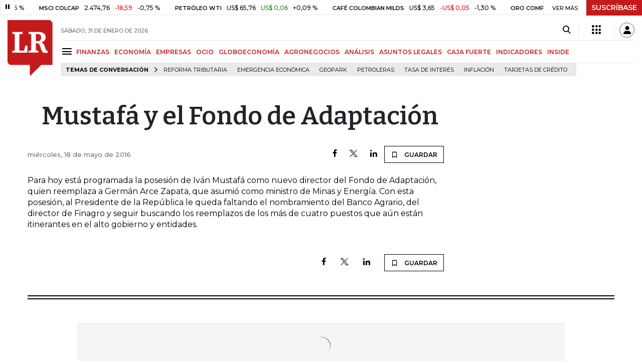

--- FILE ---
content_type: text/html; charset=utf-8
request_url: https://www.larepublica.co/caja-fuerte/mustafa-y-el-fondo-de-adaptacion-2380011
body_size: 13541
content:
<!DOCTYPE html>
<html lang="es">
<head>
	<meta charset="utf-8" />
<meta http-equiv="x-ua-compatible" content="ie=edge">
<meta name="viewport" content="width=device-width, initial-scale=1.0">
<meta name="author" content="Editorial La República S.A.S." />
<meta name="version" content="7.2.4.0" />
<title>Mustaf&#xE1; y el Fondo de Adaptaci&#xF3;n</title>
<meta name="description" content=" Para hoy est&#xE1; programada la posesi&#xF3;n de Iv&#xE1;n Mustaf&#xE1; como nuevo director del Fondo de Adaptaci&#xF3;n, quien reemplaza a Germ&#xE1;n Arce Zapata, que asumi&#xF3; como ministro de Minas y" />
<meta name="keywords" content="Construcci&#xF3;n, Comercio, Hacienda, Energ&#xED;a y Minas, Ambiente, Educaci&#xF3;n, Salud, Laboral, Agro, Industria, Automotor, Turismo, Transporte, Comunicaciones, Tecnolog&#xED;a, Bolsas, Bancos, Seguros, Moda, Gastronom&#xED;a, Espect&#xE1;culos, Cultura, Entretenimento, Deporte, Judicial, Legislaci&#xF3;n-marcas" />
<meta name="news_keywords" content="Construcci&#xF3;n, Comercio, Hacienda, Energ&#xED;a y Minas, Ambiente, Educaci&#xF3;n, Salud, Laboral, Agro, Industria, Automotor, Turismo, Transporte, Comunicaciones, Tecnolog&#xED;a, Bolsas, Bancos, Seguros, Moda, Gastronom&#xED;a, Espect&#xE1;culos, Cultura, Entretenimento, Deporte, Judicial, Legislaci&#xF3;n-marcas" />
<link href="https://www.larepublica.co/caja-fuerte/mustafa-y-el-fondo-de-adaptacion-2380011" rel="canonical" />
    <link rel="amphtml" href="https://amp.larepublica.co/caja-fuerte/mustafa-y-el-fondo-de-adaptacion-2380011" />

            <meta name="twitter:card" content="summary_large_image" />
            <meta name="twitter:site" content="@larepublica_co" />
            <meta name="twitter:creator" content="@larepublica_co" />
            <meta name="twitter:title" content="Mustaf&#xE1; y el Fondo de Adaptaci&#xF3;n" />
            <meta name="twitter:description" content=" Para hoy est&#xE1; programada la posesi&#xF3;n de Iv&#xE1;n Mustaf&#xE1; como nuevo director del Fondo de Adaptaci&#xF3;n, quien reemplaza a Germ&#xE1;n Arce Zapata, que asumi&#xF3; como ministro de Minas y" />
            <meta name="twitter:image" content="https://img.lalr.co/images/default-image.png?size=xl&amp;ratio=r40_21" />

    <meta property="og:site_name" content="Diario La República">
    <meta property="og:title" content="Mustaf&#xE1; y el Fondo de Adaptaci&#xF3;n" />
    <meta property="og:type" content="article" />
    <meta property="og:url" content="https://www.larepublica.co/caja-fuerte/mustafa-y-el-fondo-de-adaptacion-2380011" />
    <meta property="og:image" content="https://img.lalr.co/images/default-image.png?size=xl&amp;ratio=r40_21&amp;f=jpg" />
    <meta property="og:image:type" content="image/jpeg" />
    <meta property="og:image:alt" content="Mustaf&#xE1; y el Fondo de Adaptaci&#xF3;n" />
    <meta property="og:description" content=" Para hoy est&#xE1; programada la posesi&#xF3;n de Iv&#xE1;n Mustaf&#xE1; como nuevo director del Fondo de Adaptaci&#xF3;n, quien reemplaza a Germ&#xE1;n Arce Zapata, que asumi&#xF3; como mi..." />
    <meta property="og:locale" content="es_CO" />
    <!--Whatsapp-->
    <meta property="og:image" content="https://img.lalr.co/images/default-image.png?size=sm&amp;ratio=sq&amp;f=jpg" />
    <meta property="og:image:type" content="image/jpeg" />
        <meta property="fb:app_id" content="1571540733171068" />

<link rel="icon" type="image/png" sizes="192x192" href="/__assets/lr/images/favicon/android-icon-192x192.png">
<link rel="icon" type="image/png" sizes="32x32" href="/__assets/lr/images/favicon/favicon-32x32.png">
<link rel="icon" type="image/png" sizes="96x96" href="/__assets/lr/images/favicon/favicon-96x96.png">
<link rel="icon" type="image/png" sizes="16x16" href="/__assets/lr/images/favicon/favicon-16x16.png">
<meta name="msapplication-TileColor" content="#ffffff">
<meta name="msapplication-TileImage" content="/__assets/lr/images/favicon/ms-icon-144x144.png">
<meta name="theme-color" content="#ffffff">
	<meta property="article:published_time" content="05/18/2016 12:16:00 -05:00" />
	<meta property="article:modified_time" content="05/18/2016 12:16:00 -05:00" />
		<meta property="mrf:authors" content="La República" />
		<meta property="mrf:sections" content="Caja Fuerte">
		<meta property="mrf:tags" content="contentType:Caja Fuerte" />


    <script type="application/ld&#x2B;json">
        {"@context":"http://schema.org","@type":"NewsArticle","author":[{"@type":"Person","name":""}],"dateCreated":"2016-05-18T12:16:00","dateModified":"2016-05-18T12:16:00","datePublished":"2016-05-18T12:16:00","headLine":"Mustafá y el Fondo de Adaptación","image":{"@type":"ImageObject","url":"https://img.lalr.co/images/default-image.png?size=xl&ratio=r40_21","width":1080,"height":900},"mainEntityOfPage":"https://www.larepublica.co/caja-fuerte/mustafa-y-el-fondo-de-adaptacion-2380011","publisher":{"@type":"Organization","name":"Diario La republica","logo":{"@type":"ImageObject","url":"https://img.lalr.co/images/logolramp.png","width":"600","height":"60"}}};
    </script>

	        <script>
            var adload = new Event('adload');
            dataLayer = [{
                'author': '',
                'section': 'articulo_caja-fuerte',
                'adSection': null,
                'isMobile': false,
                'postId': '2380011',
                'postDateTime': '2016-05-18 12:16:00',
                'isSponsored': false,
                'targetingName': '',
                'targetingId': '2380011'
            }];
        </script>




        <script>
            var eData = {"id":"2380011","origin":"La República","title":"Mustafá y el Fondo de Adaptación","description":" Para hoy está programada la posesión de Iván Mustafá como nuevo director del Fondo de Adaptación, quien reemplaza a Germán Arce Zapata, que asumió como ministro de Minas y","categories":["Caja Fuerte"],"tags":[],"created":"2016-05-18T12:16:00-05:00","authors":[],"hasWidgets":false,"isSponsored":false,"attachmentCount":0,"relatedCount":0,"hasEmbedMedia":false};
            var eEvent = 'Article Viewed';
            var env = "prod";
        </script>




<!-- Google Tag Manager -->
<script>
    (function(w, d, s, l, i) {
        w[l] = w[l] || []; w[l].push({
            'gtm.start':
                new Date().getTime(), event: 'gtm.js'
        }); var f = d.getElementsByTagName(s)[0],
            j = d.createElement(s), dl = l != 'dataLayer' ? '&l=' + l : ''; j.async = true; j.src =
                'https://www.googletagmanager.com/gtm.js?id=' + i + dl; f.parentNode.insertBefore(j, f);
    })(window, document, 'script', 'dataLayer', 'GTM-P8ZXZGL');
</script>
<!-- End Google Tag Manager -->

	
	
		<link rel="preload" as="style" href="/__assets/lr/a320/css/lr-bootstrap.min.css" />
	
	<link rel="preconnect" href="https://fonts.googleapis.com">
	<link rel="preconnect" href="https://fonts.gstatic.com" crossorigin>
	<link href="https://fonts.googleapis.com/css2?family=Bitter:wght@400;600&family=Montserrat:wght@300;400;500;600;700&display=swap" rel="stylesheet">
	<link href="https://fonts.gstatic.com/s/bitter/v33/rax8HiqOu8IVPmn7f4xp.woff2" rel="preload" as="font" type="font/woff2" crossorigin />
	<link href="/__assets/lr/fonts/v17/lr-iconfont-desktop.woff2" rel="preload" as="font" type="font/woff2" crossorigin>
	
</head>
<body>
	
		<!-- Google Tag Manager (noscript) -->
		<noscript>
			<iframe src="https://www.googletagmanager.com/ns.html?id=GTM-P8ZXZGL"
					height="0" width="0" style="display:none;visibility:hidden"></iframe>
		</noscript>
		<!-- End Google Tag Manager (noscript) -->
	
	<style id="loading-styles">
    .loading-phrases,
    .loading_screen_spinner {
        backface-visibility: hidden;
        perspective: 1000
    }

    @keyframes loading_screen_animation_spinning {
        0% {
            transform: rotate(0)
        }

        100% {
            transform: rotate(360deg)
        }
    }

    @keyframes loading_screen_animation_move {
        0% {
            opacity: 0;
            transform: translate3d(0, 50%, 0)
        }

        18%,
        2% {
            opacity: 1;
            transform: translate3d(0, 0, 0)
        }

        20%,
        40%,
        60%,
        80% {
            opacity: 0
        }

        22%,
        38% {
            opacity: 1;
            transform: translate3d(0, -150%, 0)
        }

        42%,
        58% {
            opacity: 1;
            transform: translate3d(0, -300%, 0)
        }

        62%,
        78% {
            opacity: 1;
            transform: translate3d(0, -450%, 0)
        }

        82%,
        98% {
            opacity: 1;
            transform: translate3d(0, -600%, 0)
        }

        100% {
            opacity: 0;
            transform: translate3d(0, -600%, 0)
        }
    }

    .loading_screen {
        background: linear-gradient(to bottom, #f9f9f9 10%, #eeeff3 100%);
        left: 0;
        height: 100%;
        position: fixed;
        top: 0;
        width: 100%;
        z-index: 10000;
        display: flex !important;
        flex-direction: column;
        justify-content: center;
        align-items: center;
    }

    .loading_screen_spinner {
        height: 52px;
        width: 52px;
        margin: 0 auto;
        display: block;
        animation: loading_screen_animation_spinning .8s linear infinite
    }

    .loading_screen_logo {
        margin-bottom: 3rem;
        width: 60px;
    }

    #principal-html {
        display: none;
    }
</style>
<div class="loading_screen">
    <div class="loading_screen_logo_wrapper">
        <img width="60"
             height="74"
             alt="La República"
             class="loading_screen_logo"
             src="[data-uri]" />

    </div>
    <div class="loading_screen_center">
        <img alt="."
             width="52"
             height="52"
             class="loading_screen_spinner"
             src="[data-uri]" />
    </div>
</div>
<script>
    var lrLoad = new Event('lrload');
    var loadingRemoved = false;
    var cleanLoading = function () {
        if (!loadingRemoved) {
            loadingRemoved = true;
            document.dispatchEvent(lrLoad);
            document.getElementById('loading-styles').remove();
            document.getElementsByClassName('loading_screen')[0].remove();
        }
    }
    window.addEventListener("load", function () {
        document.dispatchEvent(lrLoad);
    });
</script>
<noscript>
    <style>
        #principal-html {
            display: block;
        }

        .loading_screen {
            display: none;
        }
    </style>
</noscript>
	<div id="principal-html">
		<header id="vue-header" class="" data-mrf-recirculation="Header">
    <div class="container-fluid p-0">
        <div class="header-trade" data-epica-module-name="Banner Indicadores">
            <quote-header-banner ></quote-header-banner>
            <a v-if="hasLoaded && ((user && !user.isSubscriber) || !user)" href="https://suscripciones.larepublica.co/?utm_source=landingLR&utm_medium=botonSuscripcion&utm_id=laRepublica" target="_blank" rel="noopener" class="suscribe">SUSCRÍBASE</a>
        </div>

            <div class="header-top d-flex flex-row" data-epica-module-name="Header">
                        <a href="/" title="La República"><i class="icon-logo-base-lr-small"></i></a>

                <div class="flex-grow-1 ml-3">
                    <div class="conteiner-right">
                        <div class="d-flex align-items-center top-header">
                            <div class="flex-grow-1"><span class="datetoday">S&#xC1;BADO, 31 DE ENERO DE 2026</span></div>
                            <div class="icons">
                                <div><button aria-label="Search" title="Buscador" type="button" @click="searchBoxIsOpen = true"><i class="icon-search"></i></button></div>
                                <menu-lr-plus-header></menu-lr-plus-header>
                                <user-header-button></user-header-button>
                            </div>
                        </div>
                    </div>
                    <div class="main-menu d-flex flex-row">
                        <div id="menuToggle">
                            <button aria-label="Menu" class="menu-button" @click="showMenu()"><i title="Menú principal" class="icon-menu"></i></button>
                        </div>
                            <div class="menu-item"><a href="https://www.larepublica.co/finanzas" >FINANZAS</a></div>
                            <div class="menu-item"><a href="https://www.larepublica.co/economia" >ECONOM&#xCD;A</a></div>
                            <div class="menu-item"><a href="https://www.larepublica.co/empresas" >EMPRESAS</a></div>
                            <div class="menu-item"><a href="https://www.larepublica.co/ocio" >OCIO</a></div>
                            <div class="menu-item"><a href="https://www.larepublica.co/globoeconomia" >GLOBOECONOM&#xCD;A</a></div>
                            <div class="menu-item"><a href="https://www.agronegocios.co" target='_blank' rel='noopener'>AGRONEGOCIOS</a></div>
                            <div class="menu-item"><a href="https://www.larepublica.co/analisis" >AN&#xC1;LISIS</a></div>
                            <div class="menu-item"><a href="https://www.asuntoslegales.com.co" target='_blank' rel='noopener'>ASUNTOS LEGALES</a></div>
                            <div class="menu-item"><a href="https://www.larepublica.co/caja-fuerte" >CAJA FUERTE</a></div>
                            <div class="menu-item"><a href="https://www.larepublica.co/indicadores-economicos" >INDICADORES</a></div>
                            <div class="menu-item"><a href="https://www.larepublica.co/inside" >INSIDE</a></div>
                    </div>

                        <div class="d-flex">
        <ul class="tags">
            <li><span>TEMAS DE CONVERSACIÓN</span><i class="icon-arrow-right"></i></li>
                <li><a href="https://www.larepublica.co/reforma-tributaria">Reforma Tributaria</a></li>
                <li><a href="https://www.larepublica.co/emergencia-economica">Emergencia econ&#xF3;mica</a></li>
                <li><a href="https://www.larepublica.co/geopark">GeoPark</a></li>
                <li><a href="https://www.larepublica.co/petroleras">Petroleras</a></li>
                <li><a href="https://www.larepublica.co/tasa-de-interes">Tasa de Inter&#xE9;s</a></li>
                <li><a href="https://www.larepublica.co/inflacion">Inflaci&#xF3;n</a></li>
                <li><a href="https://www.larepublica.co/tarjetas-de-credito">Tarjetas de cr&#xE9;dito</a></li>
        </ul>
    </div>

                </div>

            </div>

        <live-banner ></live-banner>
                <banner-elections-2023></banner-elections-2023>

            <div id="ha-header" class="ha-header header-fixed fixed-top" v-bind:class="{show : isHeaderFixed}" data-epica-module-name="Header Fijo" data-mrf-recirculation="Header">
                <div class="d-flex align-items-center">
                        <a href="/" title="La República"><i class="icon-logo-base-lr-small"></i></a>
                    <div id="menuToggle">
                        <button class="menu-button" title="Menú principal" aria-label="Menu" @click="showMenu()"><i title="Menú principal" class="icon-menu"></i></button>
                    </div>
                    <div class="main-menu d-flex flex-row ml-3">
                                <h2 class="caja-fuerteSect">
                                        <a href="/">INICIO</a>
                                </h2>
                                <h2 class="caja-fuerteSect">
                                        <a href="https://www.larepublica.co/caja-fuerte">CAJA FUERTE</a>
                                </h2>
                                <h1 class="caja-fuerteSect">
                                        <i>Mustafá y el Fondo de Adaptación</i>
                                </h1>
                            <div class="shareSaveHeader align-items-center text-right show">
        <a href="https://www.facebook.com/dialog/feed?app_id=1571540733171068&amp;display=popup&amp;link=https://www.larepublica.co/caja-fuerte/mustafa-y-el-fondo-de-adaptacion-2380011&amp;redirect_uri=https://www.larepublica.co/caja-fuerte/mustafa-y-el-fondo-de-adaptacion-2380011&amp;picture=https://img.lalr.co/images/default-image.png?size=md&amp;description=&amp;name=Mustaf&#xE1; y el Fondo de Adaptaci&#xF3;n" class="mr-4" title="Facebook"><i class="icon-facebook"></i></a>
        <a href="https://twitter.com/share?source=tweetbutton&amp;text=Mustaf%C3%A1&#x2B;y&#x2B;el&#x2B;Fondo&#x2B;de&#x2B;Adaptaci%C3%B3n&amp;url=https://www.larepublica.co/caja-fuerte/mustafa-y-el-fondo-de-adaptacion-2380011&amp;via=larepublica_co" target="_blank" rel="noopener" title="Twitter" class="mr-4"><i class="icon-twitter"></i></a>
        <a href="https://www.linkedin.com/shareArticle?mini=true&amp;url=https://www.larepublica.co/caja-fuerte/mustafa-y-el-fondo-de-adaptacion-2380011&amp;title=Mustaf&#xE1; y el Fondo de Adaptaci&#xF3;n&amp;summary=&amp;source=https://www.larepublica.co" class="mr-4" title="Linkenid"><i class="icon-linkedin"></i></a>
    </div>

                    </div>
                    <div class="flex-grow-1"></div>
                    <div class="conteiner-right">
                        <div class="d-flex align-items-center top-header">
                            <div><button type="button" title="Buscador" aria-label="Search" @click="searchBoxIsOpen = true"><i class="icon-search"></i></button></div>
                            <menu-lr-plus-header></menu-lr-plus-header>
                            <user-header-button></user-header-button>
                        </div>
                    </div>
                </div>


        <live-banner ></live-banner>
                    <banner-elections-2023></banner-elections-2023>
            </div>
        <nav class="nav-top" title="Menú principal" v-bind:class="{show : isMenuShow}" data-epica-module-name="Men&#xFA; Lateral" data-mrf-recirculation="Men&#xFA; Lateral">
            <button class="close-menu" aria-label="Close" @click="closeMenu()"><i class="icon-close"></i></button>
            <div class="logomenu">
                    <a href="/" title="La República"><i class="icon-logo-base-lr-small"></i></a>
                <div class="user-name" v-if="user">
                    <div :title="user.completeName" v-html="user.printName"></div>
                    <a @click="logout()" class="logout">Cerrar Sesión</a>
                </div>
            </div>
            <div class="listmenu">
                <ul class="access text-center" v-if="hasLoaded">
                    <template v-if="user">
                        <li v-if="!user.isSubscriber">
                            <div class="susbribe">
                                <a href="https://suscripciones.larepublica.co/?utm_source=landingLR&utm_medium=botonSuscripcion&utm_id=laRepublica" target="_blank" rel="noopener">SUSCRÍBASE</a>
                            </div>
                        </li>
                    </template>
                    <template v-else>
                        <li>
                            <div class="login">
                                <a @click="login()">
                                    <i class="icon-user"></i>INICIAR SESIÓN
                                </a>
                            </div>
                        </li>
                        <li>
                            <div class="suscribe">
                                <a href="https://suscripciones.larepublica.co/?utm_source=landingLR&utm_medium=botonSuscripcion&utm_id=laRepublica" target="_blank" rel="noopener">SUSCRÍBASE</a>
                            </div>
                        </li>
                    </template>
                </ul>

                <ul class="vertical menu">
                        <li class="news"><a class="menu-item finanzasSect"  href="https://www.larepublica.co/finanzas">FINANZAS</a></li>
                        <li class="news"><a class="menu-item economiaSect"  href="https://www.larepublica.co/economia">ECONOM&#xCD;A</a></li>
                        <li class="news"><a class="menu-item empresasSect"  href="https://www.larepublica.co/empresas">EMPRESAS</a></li>
                        <li class="news"><a class="menu-item ocioSect"  href="https://www.larepublica.co/ocio">OCIO</a></li>
                        <li class="news"><a class="menu-item globoeconomiaSect"  href="https://www.larepublica.co/globoeconomia">GLOBOECONOM&#xCD;A</a></li>
                        <li class="news"><a class="menu-item agronegociosSect" target='_blank' rel='noopener' href="https://www.agronegocios.co">AGRONEGOCIOS</a></li>
                        <li class="news"><a class="menu-item analisisSect"  href="https://www.larepublica.co/analisis">AN&#xC1;LISIS</a></li>
                        <li class="news"><a class="menu-item asuntos-legalesSect" target='_blank' rel='noopener' href="https://www.asuntoslegales.com.co">ASUNTOS LEGALES</a></li>
                        <li class="news"><a class="menu-item caja-fuerteSect"  href="https://www.larepublica.co/caja-fuerte">CAJA FUERTE</a></li>
                        <li class="news"><a class="menu-item directorio-empresarialSect" target='_blank' rel='noopener' href="https://empresas.larepublica.co/">DIRECTORIO EMPRESARIAL</a></li>
                    <li class="space"></li>
                        <li class="news"><a class="menu-item consumoSect"  href="https://www.larepublica.co/consumo">CONSUMO</a></li>
                        <li class="news"><a class="menu-item alta-gerenciaSect"  href="https://www.larepublica.co/alta-gerencia">ALTA GERENCIA</a></li>
                        <li class="news"><a class="menu-item finanzas-personalesSect"  href="https://www.larepublica.co/finanzas-personales">FINANZAS PERSONALES</a></li>
                        <li class="news"><a class="menu-item infraestructuraSect"  href="https://www.larepublica.co/infraestructura">INFRAESTRUCTURA</a></li>
                        <li class="news"><a class="menu-item internet-economySect"  href="https://www.larepublica.co/internet-economy">INTERNET ECONOMY</a></li>
                        <li class="news"><a class="menu-item responsabilidad-socialSect"  href="https://www.larepublica.co/responsabilidad-social">RESPONSABILIDAD SOCIAL</a></li>
                        <li class="news"><a class="menu-item salud-ejecutivaSect"  href="https://www.larepublica.co/salud-ejecutiva">SALUD EJECUTIVA</a></li>
                    <li class="space"></li>
                        <li class="news"><a class="menu-item eventosSect"  href="https://www.larepublica.co/foros">EVENTOS</a></li>
                        <li class="news"><a class="menu-item especialesSect"  href="https://www.larepublica.co/especiales">ESPECIALES</a></li>
                        <li class="news"><a class="menu-item comunidad-empresarialSect"  href="https://www.larepublica.co/comunidad-empresarial">COMUNIDAD EMPRESARIAL</a></li>
                        <li class="news"><a class="menu-item socialesSect"  href="https://www.larepublica.co/sociales">SOCIALES</a></li>
                        <li class="news"><a class="menu-item indicadoresSect"  href="https://www.larepublica.co/indicadores-economicos">INDICADORES</a></li>
                        <li class="news"><a class="menu-item insideSect"  href="https://www.larepublica.co/inside">INSIDE</a></li>
                        <li class="news"><a class="menu-item podcastSect"  href="https://www.larepublica.co/podcast">PODCAST</a></li>
                        <li class="news"><a class="menu-item videosSect"  href="https://www.larepublica.co/videos">VIDEOS</a></li>
                        <li class="news"><a class="menu-item obituariosSect"  href="https://www.larepublica.co/obituarios">OBITUARIOS</a></li>
                </ul>
            </div>
        </nav>
        <div class="opacity-menu" @click="closeMenu()" v-bind:class="{show : isMenuShow}"></div>
        <cookies-banner cookies-policy-url="https://www.larepublica.co/politica-de-cookies"></cookies-banner>
    </div>
    <search-box :is-open="searchBoxIsOpen" @closed="searchBoxIsOpen = false" @opened="searchBoxIsOpen = true"></search-box>
</header>

		<div id="vue-container" :class="{'live-on': liveOn}">
			
<div class="text-center mb-4 mt-4">
	<div id="div-gpt-ad-74" class="ad banner"></div>
</div>

<div class="container post post-caja-fuerte" data-epica-module-name="Caja Fuerte">
	<div class="d-flex mb-4 more-news">
		<div class="flex-grow-1 mr-4" id="sticky-anchor-1" data-mrf-recirculation="Cuerpo Noticia">
			<div class="wrap-caja-fuerte mb-5 post-wrapper">
				<h2>Mustafá y el Fondo de Adaptación</h2>
				<div class="d-flex align-items-center mb-4">
					<span class="date">mi&#xE9;rcoles, 18 de mayo de 2016</span>
					<div class="flex-grow-1"></div>
					    <div class="shareSave align-items-center text-right">
        <a href="https://www.facebook.com/dialog/feed?app_id=1571540733171068&amp;display=popup&amp;link=https://www.larepublica.co/caja-fuerte/mustafa-y-el-fondo-de-adaptacion-2380011&amp;redirect_uri=https://www.larepublica.co/caja-fuerte/mustafa-y-el-fondo-de-adaptacion-2380011&amp;picture=https://img.lalr.co/images/default-image.png?size=md&amp;description=&amp;name=Mustaf&#xE1; y el Fondo de Adaptaci&#xF3;n" class="mr-4" title="Facebook"><i class="icon-facebook"></i></a>
        <a href="https://twitter.com/share?source=tweetbutton&amp;text=Mustaf%C3%A1&#x2B;y&#x2B;el&#x2B;Fondo&#x2B;de&#x2B;Adaptaci%C3%B3n&amp;url=https://www.larepublica.co/caja-fuerte/mustafa-y-el-fondo-de-adaptacion-2380011&amp;via=larepublica_co" target="_blank" rel="noopener" class="mr-4" title="Twitter"><i class="icon-twitter"></i></a>
        <a href="https://www.linkedin.com/shareArticle?mini=true&amp;url=https://www.larepublica.co/caja-fuerte/mustafa-y-el-fondo-de-adaptacion-2380011&amp;title=Mustaf&#xE1; y el Fondo de Adaptaci&#xF3;n&amp;summary=&amp;source=https://www.larepublica.co" class="mr-4" title="Linkedin"><i class="icon-linkedin"></i></a>
        <favorite-add-button :id="postInfo.id" :title="postInfo.title"
                             @modal="openSubscribeModal = true"></favorite-add-button>
    </div>

				</div>

				<p><span>Para hoy está programada la posesión de Iván Mustafá como nuevo director del Fondo de Adaptación, quien reemplaza a Germán Arce Zapata, que asumió como ministro de Minas y Energía. Con esta posesión, al Presidente de la República le queda faltando el nombramiento del Banco Agrario, del director de Finagro y seguir buscando los reemplazos de los más de cuatro puestos que aún están itinerantes en el alto gobierno y entidades.&nbsp;</span></p>

			</div>
			<div>    <div class="shareSave align-items-center text-right">
        <a href="https://www.facebook.com/dialog/feed?app_id=1571540733171068&amp;display=popup&amp;link=https://www.larepublica.co/caja-fuerte/mustafa-y-el-fondo-de-adaptacion-2380011&amp;redirect_uri=https://www.larepublica.co/caja-fuerte/mustafa-y-el-fondo-de-adaptacion-2380011&amp;picture=https://img.lalr.co/images/default-image.png?size=md&amp;description=&amp;name=Mustaf&#xE1; y el Fondo de Adaptaci&#xF3;n" class="mr-4" title="Facebook"><i class="icon-facebook"></i></a>
        <a href="https://twitter.com/share?source=tweetbutton&amp;text=Mustaf%C3%A1&#x2B;y&#x2B;el&#x2B;Fondo&#x2B;de&#x2B;Adaptaci%C3%B3n&amp;url=https://www.larepublica.co/caja-fuerte/mustafa-y-el-fondo-de-adaptacion-2380011&amp;via=larepublica_co" target="_blank" rel="noopener" class="mr-4" title="Twitter"><i class="icon-twitter"></i></a>
        <a href="https://www.linkedin.com/shareArticle?mini=true&amp;url=https://www.larepublica.co/caja-fuerte/mustafa-y-el-fondo-de-adaptacion-2380011&amp;title=Mustaf&#xE1; y el Fondo de Adaptaci&#xF3;n&amp;summary=&amp;source=https://www.larepublica.co" class="mr-4" title="Linkedin"><i class="icon-linkedin"></i></a>
        <favorite-add-button :id="postInfo.id" :title="postInfo.title"
                             @modal="openSubscribeModal = true"></favorite-add-button>
    </div>
</div>
		</div>
		<div class="sideBar">
			<div id="sticky-anchor-2">
				<div class="robapagina">
					<div id="div-gpt-ad-75" class="ad medium-rectangle"></div>
				</div>
			</div>
		</div>
	</div>
	<div class="divider mt-6 mb-6"></div>
	<interest-news epica-module="Noticias de Su Inter&#xE9;s"></interest-news>
	<div class="row">
		<div class="col top_banner">
			<div id="div-gpt-ad-76" class="ad banner"></div>
		</div>
	</div>
	<div class="row mt-6 mb-5">
		<div class="col-3 Tends-Vertical">
			<div class="containerMostViewed">
				<trends></trends>
			</div>
		</div>
		    <div class="col-9" data-epica-module-name="M&#xE1;s de Secci&#xF3;n" data-mrf-recirculation="M&#xE1;s de Caja Fuerte">
        <div class="same-section">
            <div class="title-section caja-fuerteSect">
                <h2 class="heading-title-sect text-center"><span>M&#xC1;S DE CAJA FUERTE</span></h2>
            </div>

        <div class="row news H_img_V_Title_Lead m-0">
            <div class="col-5 pl-0 pr-3">
                <a href="https://www.larepublica.co/caja-fuerte/el-avance-de-un-icono-del-tenis-mundial-4316808">
                        <div class="img-wrap">
        <img data-src="https://img.lalr.co/cms/2026/01/30185737/00_1080x900-Djokovic_AO.jpg?size=xs"
         class="lazyload"
         data-srcset="https://img.lalr.co/cms/2026/01/30185737/00_1080x900-Djokovic_AO.jpg?size=sm 288w, https://img.lalr.co/cms/2026/01/30185737/00_1080x900-Djokovic_AO.jpg?size=sm 336w, https://img.lalr.co/cms/2026/01/30185737/00_1080x900-Djokovic_AO.jpg?size=sm 480w, https://img.lalr.co/cms/2026/01/30185737/00_1080x900-Djokovic_AO.jpg?size=md 768w, https://img.lalr.co/cms/2026/01/30185737/00_1080x900-Djokovic_AO.jpg?size=xl 1200w"
         src="data:image/svg+xml,%3Csvg xmlns='http://www.w3.org/2000/svg' viewBox='0 0 1080 900'%3E%3C/svg%3E" width="1080" height="900"
         sizes="(max-width: 575px) 100vw, (max-width: 767px) 50vw, (max-width: 1200px) 25vw, 336px"
         data-description=""
         data-caption=""
         data-original="https://img.lalr.co/cms/2026/01/30185737/00_1080x900-Djokovic_AO.jpg"
         title="00_1080x900-Djokovic_AO" />
    </div>

                </a>
            </div>
            <div class="col-7 pl-3 pr-3">
                <a href="https://www.larepublica.co/caja-fuerte/el-avance-de-un-icono-del-tenis-mundial-4316808" class="kicker caja-fuerteSect">Caja Fuerte</a>
                <span class="date-news">31/01/2026</span>
                <h2 class="tt">
                    <a href="https://www.larepublica.co/caja-fuerte/el-avance-de-un-icono-del-tenis-mundial-4316808" class="caja-fuerteSect">El avance de un icono del tenis mundial</a>
                </h2>
                <p></p>
            </div>
        </div>

        <div class="row news H_img_V_Title_Lead m-0">
            <div class="col-5 pl-0 pr-3">
                <a href="https://www.larepublica.co/caja-fuerte/el-record-que-shakira-le-quito-a-luis-miguel-4315835">
                        <div class="img-wrap">
        <img data-src="https://img.lalr.co/cms/2026/01/29212508/1080x900_SHAKIRA_REUTERS.jpg?size=xs"
         class="lazyload"
         data-srcset="https://img.lalr.co/cms/2026/01/29212508/1080x900_SHAKIRA_REUTERS.jpg?size=sm 288w, https://img.lalr.co/cms/2026/01/29212508/1080x900_SHAKIRA_REUTERS.jpg?size=sm 336w, https://img.lalr.co/cms/2026/01/29212508/1080x900_SHAKIRA_REUTERS.jpg?size=sm 480w, https://img.lalr.co/cms/2026/01/29212508/1080x900_SHAKIRA_REUTERS.jpg?size=md 768w, https://img.lalr.co/cms/2026/01/29212508/1080x900_SHAKIRA_REUTERS.jpg?size=xl 1200w"
         src="data:image/svg+xml,%3Csvg xmlns='http://www.w3.org/2000/svg' viewBox='0 0 1080 900'%3E%3C/svg%3E" width="1080" height="900"
         sizes="(max-width: 575px) 100vw, (max-width: 767px) 50vw, (max-width: 1200px) 25vw, 336px"
         data-description=""
         data-caption=""
         data-original="https://img.lalr.co/cms/2026/01/29212508/1080x900_SHAKIRA_REUTERS.jpg"
         title="1080x900_SHAKIRA_REUTERS" />
    </div>

                </a>
            </div>
            <div class="col-7 pl-3 pr-3">
                <a href="https://www.larepublica.co/caja-fuerte/el-record-que-shakira-le-quito-a-luis-miguel-4315835" class="kicker caja-fuerteSect">Caja Fuerte</a>
                <span class="date-news">30/01/2026</span>
                <h2 class="tt">
                    <a href="https://www.larepublica.co/caja-fuerte/el-record-que-shakira-le-quito-a-luis-miguel-4315835" class="caja-fuerteSect">El récord que Shakira le quitó a Luis Miguel</a>
                </h2>
                <p></p>
            </div>
        </div>

        <div class="row news H_img_V_Title_Lead m-0">
            <div class="col-5 pl-0 pr-3">
                <a href="https://www.larepublica.co/caja-fuerte/el-rostro-del-k-pop-que-firmo-con-nike-4314603">
                        <div class="img-wrap">
        <img data-src="https://img.lalr.co/cms/2026/01/28174247/00_1080x900-CONTRA_Lisa_NikeSkims.jpg?size=xs"
         class="lazyload"
         data-srcset="https://img.lalr.co/cms/2026/01/28174247/00_1080x900-CONTRA_Lisa_NikeSkims.jpg?size=sm 288w, https://img.lalr.co/cms/2026/01/28174247/00_1080x900-CONTRA_Lisa_NikeSkims.jpg?size=sm 336w, https://img.lalr.co/cms/2026/01/28174247/00_1080x900-CONTRA_Lisa_NikeSkims.jpg?size=sm 480w, https://img.lalr.co/cms/2026/01/28174247/00_1080x900-CONTRA_Lisa_NikeSkims.jpg?size=md 768w, https://img.lalr.co/cms/2026/01/28174247/00_1080x900-CONTRA_Lisa_NikeSkims.jpg?size=xl 1200w"
         src="data:image/svg+xml,%3Csvg xmlns='http://www.w3.org/2000/svg' viewBox='0 0 1080 900'%3E%3C/svg%3E" width="1080" height="900"
         sizes="(max-width: 575px) 100vw, (max-width: 767px) 50vw, (max-width: 1200px) 25vw, 336px"
         data-description=""
         data-caption=""
         data-original="https://img.lalr.co/cms/2026/01/28174247/00_1080x900-CONTRA_Lisa_NikeSkims.jpg"
         title="00_1080x900-CONTRA_Lisa_NikeSkims" />
    </div>

                </a>
            </div>
            <div class="col-7 pl-3 pr-3">
                <a href="https://www.larepublica.co/caja-fuerte/el-rostro-del-k-pop-que-firmo-con-nike-4314603" class="kicker caja-fuerteSect">Caja Fuerte</a>
                <span class="date-news">29/01/2026</span>
                <h2 class="tt">
                    <a href="https://www.larepublica.co/caja-fuerte/el-rostro-del-k-pop-que-firmo-con-nike-4314603" class="caja-fuerteSect">El rostro del K-pop que firmó con Nike</a>
                </h2>
                <p></p>
            </div>
        </div>
            <div class="row">
                <div class="col">
                    <div class="button"><a href="https://www.larepublica.co/caja-fuerte" class="btn defaultSect">MÁS CAJA FUERTE</a></div>
                </div>
            </div>
        </div>
    </div>

	</div>
	<div class="row">
		<div class="col top_banner">
			<div id="div-gpt-ad-77" class="ad banner"></div>
		</div>
	</div>

	    <div class="mas-la-republica mb-6" data-epica-module-name="M&#xE1;s de La Rep&#xFA;blica" data-mrf-recirculation="M&#xE1;s de La Rep&#xFA;blica">
        <div class="title-section">
            <h3 class="heading-title analisisSect">
                MÁS DE LA REPÚBLICA
            </h3>
        </div>
        <div class="row mt-4 row-cols-3">
                <div class="col mb-3">
<div class="row H_Img_V_Title_Center mb-3">
    <div class="col-5 pr-0">
            <div class="img-wrap">
        <img data-src="https://img.lalr.co/cms/2026/01/30181135/globo_petroleo_cuba_p8_sabado_1080x900.jpg?size=sm"
         class="lazyload"
         data-srcset="https://img.lalr.co/cms/2026/01/30181135/globo_petroleo_cuba_p8_sabado_1080x900.jpg?size=sm 288w, https://img.lalr.co/cms/2026/01/30181135/globo_petroleo_cuba_p8_sabado_1080x900.jpg?size=sm 336w, https://img.lalr.co/cms/2026/01/30181135/globo_petroleo_cuba_p8_sabado_1080x900.jpg?size=sm 480w, https://img.lalr.co/cms/2026/01/30181135/globo_petroleo_cuba_p8_sabado_1080x900.jpg?size=md 768w, https://img.lalr.co/cms/2026/01/30181135/globo_petroleo_cuba_p8_sabado_1080x900.jpg?size=xl 1200w"
         src="data:image/svg+xml,%3Csvg xmlns='http://www.w3.org/2000/svg' viewBox='0 0 1080 900'%3E%3C/svg%3E" width="1080" height="900"
         alt="Flujo de petr&#xF3;leo en Cuba"
         sizes="288px"
         data-description="Flujo de petr&#xF3;leo en Cuba."
         data-caption="Gr&#xE1;fico LR"
         data-original="https://img.lalr.co/cms/2026/01/30181135/globo_petroleo_cuba_p8_sabado_1080x900.jpg"
         title="Flujo de petr&#xF3;leo en Cuba" />
    </div>

    </div>
    <div class="col-7 mt-0">
        <a href="https://www.larepublica.co/globoeconomia/colapso-petrolero-de-cuba-4316685" class="kicker globoeconomiaSect">Energ&#xED;a</a>
        <span class="date-news">31/01/2026</span>
        <h2 class="tt">
            <a href="https://www.larepublica.co/globoeconomia/colapso-petrolero-de-cuba-4316685" class="globoeconomiaSect">Cuba se acerca al colapso petrolero con reservas que alcanzan para menos de 20 días</a>
        </h2>
    </div>
</div></div>
                <div class="col mb-3">
<div class="row H_Img_V_Title_Center mb-3">
    <div class="col-5 pr-0">
            <div class="img-wrap">
        <img data-src="https://img.lalr.co/cms/2026/01/29193558/eco_emergencia_economica_px_cambio_1080x900.jpg?size=sm"
         class="lazyload"
         data-srcset="https://img.lalr.co/cms/2026/01/29193558/eco_emergencia_economica_px_cambio_1080x900.jpg?size=sm 288w, https://img.lalr.co/cms/2026/01/29193558/eco_emergencia_economica_px_cambio_1080x900.jpg?size=sm 336w, https://img.lalr.co/cms/2026/01/29193558/eco_emergencia_economica_px_cambio_1080x900.jpg?size=sm 480w, https://img.lalr.co/cms/2026/01/29193558/eco_emergencia_economica_px_cambio_1080x900.jpg?size=md 768w, https://img.lalr.co/cms/2026/01/29193558/eco_emergencia_economica_px_cambio_1080x900.jpg?size=xl 1200w"
         src="data:image/svg+xml,%3Csvg xmlns='http://www.w3.org/2000/svg' viewBox='0 0 1080 900'%3E%3C/svg%3E" width="1080" height="900"
         alt="Efectos de la suspensi&#xF3;n provisional de a emergencia econ&#xF3;mica"
         sizes="288px"
         data-description="Efectos de la suspensi&#xF3;n provisional de a emergencia econ&#xF3;mica"
         data-caption="Gr&#xE1;fico LR"
         data-original="https://img.lalr.co/cms/2026/01/29193558/eco_emergencia_economica_px_cambio_1080x900.jpg"
         title="Efectos de la suspensi&#xF3;n provisional de a emergencia econ&#xF3;mica" />
    </div>

    </div>
    <div class="col-7 mt-0">
        <a href="https://www.larepublica.co/economia/corte-constitucional-suspendio-de-manera-provisional-la-emergencia-economica-4315626" class="kicker economiaSect">Judicial</a>
        <span class="date-news">29/01/2026</span>
        <h2 class="tt">
            <a href="https://www.larepublica.co/economia/corte-constitucional-suspendio-de-manera-provisional-la-emergencia-economica-4315626" class="economiaSect">Corte suspendió provisionalmente el decreto de emergencia económica</a>
        </h2>
    </div>
</div></div>
                <div class="col mb-3">
<div class="row H_Img_V_Title_Center mb-3">
    <div class="col-5 pr-0">
            <div class="img-wrap">
        <img data-src="https://img.lalr.co/cms/2026/01/30121616/Web_Fin_Usura-1.jpg?size=sm"
         class="lazyload"
         data-srcset="https://img.lalr.co/cms/2026/01/30121616/Web_Fin_Usura-1.jpg?size=sm 288w, https://img.lalr.co/cms/2026/01/30121616/Web_Fin_Usura-1.jpg?size=sm 336w, https://img.lalr.co/cms/2026/01/30121616/Web_Fin_Usura-1.jpg?size=sm 480w, https://img.lalr.co/cms/2026/01/30121616/Web_Fin_Usura-1.jpg?size=md 768w, https://img.lalr.co/cms/2026/01/30121616/Web_Fin_Usura-1.jpg?size=xl 1200w"
         src="data:image/svg+xml,%3Csvg xmlns='http://www.w3.org/2000/svg' viewBox='0 0 1080 900'%3E%3C/svg%3E" width="1080" height="900"
         sizes="288px"
         data-description=""
         data-caption=""
         data-original="https://img.lalr.co/cms/2026/01/30121616/Web_Fin_Usura-1.jpg"
         title="Web_Fin_Usura (1)" />
    </div>

    </div>
    <div class="col-7 mt-0">
        <a href="https://www.larepublica.co/finanzas/superfinanciera-fija-la-tasa-de-usura-en-25-23-para-febrero-con-alza-frente-a-enero-4316062" class="kicker finanzasSect">Bancos </a>
        <span class="date-news">30/01/2026</span>
        <h2 class="tt">
            <a href="https://www.larepublica.co/finanzas/superfinanciera-fija-la-tasa-de-usura-en-25-23-para-febrero-con-alza-frente-a-enero-4316062" class="finanzasSect">Superfinanciera informó que la usura en febrero es de 25,23%, con alza frente a enero</a>
        </h2>
    </div>
</div></div>
                <div class="col mb-3">
<div class="row H_Img_V_Title_Center mb-3">
    <div class="col-5 pr-0">
            <div class="img-wrap">
        <img data-src="https://img.lalr.co/cms/2022/01/05155129/Grammy.png?size=sm"
         class="lazyload"
         data-srcset="https://img.lalr.co/cms/2022/01/05155129/Grammy.png?size=sm 288w, https://img.lalr.co/cms/2022/01/05155129/Grammy.png?size=sm 336w, https://img.lalr.co/cms/2022/01/05155129/Grammy.png?size=sm 480w, https://img.lalr.co/cms/2022/01/05155129/Grammy.png?size=md 768w, https://img.lalr.co/cms/2022/01/05155129/Grammy.png?size=xl 1200w"
         src="data:image/svg+xml,%3Csvg xmlns='http://www.w3.org/2000/svg' viewBox='0 0 1080 900'%3E%3C/svg%3E" width="1080" height="900"
         sizes="288px"
         data-description=""
         data-caption="Grammy"
         data-original="https://img.lalr.co/cms/2022/01/05155129/Grammy.png"
         title="Grammy" />
    </div>

    </div>
    <div class="col-7 mt-0">
        <a href="https://www.larepublica.co/ocio/bad-bunny-kendrick-lamar-o-lady-gaga-podrian-hacer-historia-en-los-grammy-4314996" class="kicker ocioSect">M&#xFA;sica</a>
        <span class="date-news">29/01/2026</span>
        <h2 class="tt">
            <a href="https://www.larepublica.co/ocio/bad-bunny-kendrick-lamar-o-lady-gaga-podrian-hacer-historia-en-los-grammy-4314996" class="ocioSect">Bad Bunny, Kendrick Lamar o Lady Gaga podrían hacer historia en los Grammy</a>
        </h2>
    </div>
</div></div>
                <div class="col mb-3">
<div class="row H_Img_V_Title_Center mb-3">
    <div class="col-5 pr-0">
            <div class="img-wrap">
        <img data-src="https://img.lalr.co/cms/2026/01/29063331/MOE.jpg?size=sm"
         class="lazyload"
         data-srcset="https://img.lalr.co/cms/2026/01/29063331/MOE.jpg?size=sm 288w, https://img.lalr.co/cms/2026/01/29063331/MOE.jpg?size=sm 336w, https://img.lalr.co/cms/2026/01/29063331/MOE.jpg?size=sm 480w, https://img.lalr.co/cms/2026/01/29063331/MOE.jpg?size=md 768w, https://img.lalr.co/cms/2026/01/29063331/MOE.jpg?size=xl 1200w"
         src="data:image/svg+xml,%3Csvg xmlns='http://www.w3.org/2000/svg' viewBox='0 0 1080 900'%3E%3C/svg%3E" width="1080" height="900"
         alt="MOE"
         sizes="288px"
         data-description=""
         data-caption="MOE"
         data-original="https://img.lalr.co/cms/2026/01/29063331/MOE.jpg"
         title="MOE" />
    </div>

    </div>
    <div class="col-7 mt-0">
        <a href="https://www.asuntoslegales.com.co/actualidad/consejo-nacional-electoral-capacita-a-la-moe-en-plataforma-de-acreditacion-para-2026-4314901" class="kicker actualidadSect">Legislaci&#xF3;n</a>
        <span class="date-news">29/01/2026</span>
        <h2 class="tt">
            <a href="https://www.asuntoslegales.com.co/actualidad/consejo-nacional-electoral-capacita-a-la-moe-en-plataforma-de-acreditacion-para-2026-4314901" class="actualidadSect">Consejo Nacional Electoral capacita a la MOE en plataforma de acreditación para 2026</a>
        </h2>
    </div>
</div></div>
                <div class="col mb-3">
<div class="row H_Img_V_Title_Center mb-3">
    <div class="col-5 pr-0">
            <div class="img-wrap">
        <img data-src="https://img.lalr.co/cms/2026/01/30184522/IE_Ciberseguridad_WEB.jpg?size=sm"
         class="lazyload"
         data-srcset="https://img.lalr.co/cms/2026/01/30184522/IE_Ciberseguridad_WEB.jpg?size=sm 288w, https://img.lalr.co/cms/2026/01/30184522/IE_Ciberseguridad_WEB.jpg?size=sm 336w, https://img.lalr.co/cms/2026/01/30184522/IE_Ciberseguridad_WEB.jpg?size=sm 480w, https://img.lalr.co/cms/2026/01/30184522/IE_Ciberseguridad_WEB.jpg?size=md 768w, https://img.lalr.co/cms/2026/01/30184522/IE_Ciberseguridad_WEB.jpg?size=xl 1200w"
         src="data:image/svg+xml,%3Csvg xmlns='http://www.w3.org/2000/svg' viewBox='0 0 1080 900'%3E%3C/svg%3E" width="1080" height="900"
         alt="La industria de ciberseguridad en Colombia tiene un valor de m&#xE1;s de US$279 millones"
         sizes="288px"
         data-description="La industria de ciberseguridad en Colombia tiene un valor de m&#xE1;s de US$279 millones"
         data-caption="Gr&#xE1;fico LR"
         data-original="https://img.lalr.co/cms/2026/01/30184522/IE_Ciberseguridad_WEB.jpg"
         title="La industria de ciberseguridad en Colombia tiene un valor de m&#xE1;s de US$279 millones" />
    </div>

    </div>
    <div class="col-7 mt-0">
        <a href="https://www.larepublica.co/internet-economy/la-industria-de-ciberseguridad-en-colombia-tiene-un-valor-de-mas-de-us-279-millones-4316759" class="kicker internet-economySect">Tecnolog&#xED;a</a>
        <span class="date-news">31/01/2026</span>
        <h2 class="tt">
            <a href="https://www.larepublica.co/internet-economy/la-industria-de-ciberseguridad-en-colombia-tiene-un-valor-de-mas-de-us-279-millones-4316759" class="internet-economySect">La industria de ciberseguridad en Colombia tiene un valor de más de US$279 millones</a>
        </h2>
    </div>
</div></div>
        </div>
    </div>

</div>


<div v-if="selectedImage" class="modal-gallery" v-cloak>
    <div class="header-gallery">
        <a href="" title="La República">
			<i class="icon-logo-base-lr-small"></i>
        </a>
        
        <h2>Mustafá y el Fondo de Adaptación</h2>

        <button type="button" aria-label="Cerrar" class="close-button" @click="closeGallery()">
            <i class="icon-arrow-left"></i> VOLVER
        </button>
    </div>
    <div class="wrap-gallery">
        <div class="image">
            <a :href="selectedImage.src" target="_blank" rel="noopener">
                <img :src="selectedImage.src" :alt="selectedImage.alt" :title="selectedImage.title" />
            </a>
        </div>
        <div class="info">
            <div class="ctrls">
                <button type="button" aria-label="Volver" class="arrow-gallery" v-bind:class="{h: p}" @click="prev()"><i class="icon-arrow_back"></i></button>
                <button type="button" aria-label="Siguiente" class="arrow-gallery" v-bind:class="{h: n}" @click="next()"><i class="icon-arrow_forward"></i></button>
                <div class="grow"></div>

            </div>
            <div class="counter">
                <span v-html="selectedIdx + 1"></span> / <span v-html="gallery.length"></span>
            </div>

            <p v-html="selectedImage.description"></p>
            <div v-if="selectedImage.caption" class="author">
                <i class="icon-photo_camera"></i> <span v-html="selectedImage.caption">Autor</span>
            </div>
            <div class="grow"></div>
            <div>
                
            </div>
        </div>
    </div>
</div>
<subscribe-modal :open="openSubscribeModal" @successed="subscribeSuccessed" @closed="openSubscribeModal = false"></subscribe-modal>


		</div>

		<footer class="" data-epica-module-name="Footer" data-mrf-recirculation="Footer">
    <div class="container pt-5 pb-5">
        <div class="d-flex">
            <div class="col-2 pl-0 pr-0 mr-5">
                <div class="social">
                    <a href="https://www.facebook.com/larepublica.co" target="_blank" rel="noopener" title="Facebook"><i class="icon-facebook"></i></a>
                    <a href="https://twitter.com/larepublica_co" target="_blank" rel="noopener" title="Twitter"><i class="icon-twitter"></i></a>
                    <a href="https://www.linkedin.com/company/la-republica/" target="_blank" rel="noopener" title="Linkenid"><i class="icon-linkedin"></i></a>
                    <a href="https://www.instagram.com/larepublica_col/?hl=es-la" target="_blank" rel="noopener" title="Instagram"><i class="icon-instagram"></i></a>
                    <a href="https://www.threads.net/@larepublica_co" target="_blank" rel="noopener" title="Threads"><i class="icon-threads"></i></a>
                </div>
                <p>© 2026, Editorial La República S.A.S. Todos los derechos reservados.<br /> Cr. 13a 37-32, Bogotá <br /> <a href="tel:+5714227600">(+57) 1 4227600</a></p>
                <br />

                <a href="https://wa.me/573057537322?text=Me%20interesa%20conocer%20los%20planes%20de%20suscripción" class="whatsapp-btn" target="_blank" rel="nofollow">
                    <p>SUSCRÍBASE</p>
                    <i class="icon-whatsapp"></i>
                </a>
            </div>
            <div class="col-5 menu-first mr-6">
                <p><strong>TODAS LAS SECCIONES</strong></p>
                <div class="row row-cols-3">
                        <div class="col"><a href="https://www.agronegocios.co" target='_blank' rel='noopener'>Agronegocios</a></div>
                        <div class="col"><a href="https://www.larepublica.co/alta-gerencia" >Alta Gerencia</a></div>
                        <div class="col"><a href="https://www.larepublica.co/analisis" >An&#xE1;lisis</a></div>
                        <div class="col"><a href="https://www.asuntoslegales.com.co" target='_blank' rel='noopener'>Asuntos Legales</a></div>
                        <div class="col"><a href="https://www.larepublica.co/caja-fuerte" >Caja Fuerte</a></div>
                        <div class="col"><a href="https://www.larepublica.co/comunidad-empresarial" >Comunidad Empresarial</a></div>
                        <div class="col"><a href="https://www.larepublica.co/consumo" >Consumo</a></div>
                        <div class="col"><a href="https://empresas.larepublica.co/" target='_blank' rel='noopener'>Directorio Empresarial</a></div>
                        <div class="col"><a href="https://www.larepublica.co/economia" >Econom&#xED;a</a></div>
                        <div class="col"><a href="https://www.larepublica.co/empresas" >Empresas</a></div>
                        <div class="col"><a href="https://www.larepublica.co/especiales" >Especiales</a></div>
                        <div class="col"><a href="https://www.larepublica.co/foros" >Eventos</a></div>
                        <div class="col"><a href="https://www.larepublica.co/finanzas" >Finanzas</a></div>
                        <div class="col"><a href="https://www.larepublica.co/finanzas-personales" >Finanzas Personales</a></div>
                        <div class="col"><a href="https://www.larepublica.co/globoeconomia" >Globoeconom&#xED;a</a></div>
                        <div class="col"><a href="https://www.larepublica.co/indicadores-economicos" >Indicadores</a></div>
                        <div class="col"><a href="https://www.larepublica.co/infraestructura" >Infraestructura</a></div>
                        <div class="col"><a href="https://www.larepublica.co/inside" >Inside</a></div>
                        <div class="col"><a href="https://www.larepublica.co/internet-economy" >Internet Economy</a></div>
                        <div class="col"><a href="https://www.larepublica.co/obituarios" >Obituarios</a></div>
                        <div class="col"><a href="https://www.larepublica.co/ocio" >Ocio</a></div>
                        <div class="col"><a href="https://www.larepublica.co/podcast" >Podcast</a></div>
                        <div class="col"><a href="https://www.larepublica.co/responsabilidad-social" >Responsabilidad Social</a></div>
                        <div class="col"><a href="https://www.larepublica.co/salud-ejecutiva" >Salud Ejecutiva</a></div>
                        <div class="col"><a href="https://www.larepublica.co/sociales" >Sociales</a></div>
                        <div class="col"><a href="https://www.larepublica.co/videos" >Videos</a></div>
                </div>
            </div>
            <div class="flex-grow-1 menu-second mr-6">
                <p><strong>MANTÉNGASE CONECTADO</strong></p>
                <ul>
                    <li><a href="https://www.larepublica.co/mesa-de-generacion-de-contenidos" target="_blank">Mesa de Generación de Contenidos</a></li>
                    <li><a href="https://productos.larepublica.co/" target="_blank">Nuestros Productos</a></li>
                    <li><a href="https://www.larepublica.co/contactenos">Contáctenos</a></li>
                    <li><a href="https://www.larepublica.co/aviso-de-privacidad">Aviso de privacidad</a></li>
                    <li><a href="https://www.larepublica.co/aviso-legal">Términos y Condiciones</a></li>
                    <li><a href="https://www.larepublica.co/politica-de-privacidad">Política de Tratamiento de Información</a></li>
                    <li><a href="https://www.larepublica.co/politica-de-cookies">Política de Cookies</a></li>
                    <li><a href="http://www.sic.gov.co/" target="_blank" rel="noopener">Superintendencia de Industria y Comercio</a></li>
                </ul>
            </div>
            <div class="flex-grow-1 pr-0 logo-footer">
                    <a href="/" title="La República"><i class="icon-logo-base-lr-small"></i></a>
            </div>
        </div>
        <div class="portales-aliados mt-5 pt-3">
            <p><strong>PORTALES ALIADOS:</strong></p>
            <div class="d-flex">
                <div class="flex-grow-1 footerBottom">
                    <ul>
                        <li class="otherSites">
                            <a href="https://www.asuntoslegales.com.co" target="_blank" rel="noopener">asuntoslegales.com.co</a>
                            <a href="https://www.agronegocios.co/" target="_blank" rel="noopener">agronegocios.co</a>
                            <a href="https://empresas.larepublica.co/" target="_blank" rel="noopener">empresas.larepublica.co</a>
                            <a href="https://www.firmasdeabogados.com/" target="_blank" rel="noopener">firmasdeabogados.com</a>
                            <a href="https://www.bolsaencolombia.com/" target="_blank" rel="noopener">bolsaencolombia.com</a>
                            <a href="https://www.casosdeexitoabogados.com/" target="_blank" rel="noopener">casosdeexitoabogados.com</a>
                            <a href="https://www.carnavalindustriacultural.com" target="_blank" rel="noopener">carnavalindustriacultural.com</a>
                            <a href="http://www.canalrcn.com" target="_blank" rel="noopener">canalrcn.com</a>
                            <a href="http://www.rcnradio.com/" target="_blank" rel="noopener">rcnradio.com</a>
                            <a href="https://www.noticiasrcn.com/" target="_blank" rel="noopener">noticiasrcn.com</a>

                        </li>
                    </ul>
                </div>
                <div><p><a href="http://www.oal.com.co" target="_blank" rel="noopener">Organización Ardila Lülle - oal.com.co</a></p></div>
            </div>
        </div>
    </div>
</footer>
	</div>
	
	<div class="float-ad">
		<div id="div-gpt-ad-78" class="ad float"></div>
	</div>

	
	
		<link rel="stylesheet" href="/__assets/lr/a320/css/lr-bootstrap.min.css" />
	
	
	
	
		<link rel="stylesheet" href="/__assets/lr/a320/css/post_cajafuerte.min.css" media="none" onload="media = 'all';cleanLoading()">
		<noscript><link rel="stylesheet" href="/__assets/lr/a320/css/post_cajafuerte.min.css" /></noscript>
	

	
	
		<script src="/__assets/lr/a320/js/adlr.js" async></script>
		<script src="/__assets/lr/a320/js/lr-base.js" async></script>
	
	
	<script>
		var postInfo = {"id":"2380011","title":"Mustaf\u00E1 y el Fondo de Adaptaci\u00F3n","topicIds":[]};
		var galleryAdUnit = "";
	</script>
	
	
		<script src="/__assets/lr/a320/js/post-cajafuerte.js" async></script>
	


	<script>
		var adTargeting = {"LR_ID":["2380011"]};
		var ads = {"div-gpt-ad-74":{"name":"/205320464/LA_REPUBLICA/LR/CAJA_FUERTE/LR_CAJA_FUERTE_BANNER_1","sizes":[[970,90],[728,90]],"collapse":false,"outOfPage":false},"div-gpt-ad-75":{"name":"/205320464/LA_REPUBLICA/LR/CAJA_FUERTE/LR_CAJA_FUERTE_ROBAPAGINA_1","sizes":[[300,600],[120,600],[300,250]],"collapse":false,"outOfPage":false},"div-gpt-ad-76":{"name":"/205320464/LA_REPUBLICA/LR/CAJA_FUERTE/LR_CAJA_FUERTE_BANNER_2","sizes":[[728,90],[970,90]],"collapse":false,"outOfPage":false},"div-gpt-ad-77":{"name":"/205320464/LA_REPUBLICA/LR/CAJA_FUERTE/LR_CAJA_FUERTE_BANNER_3","sizes":[[728,90],[970,90]],"collapse":false,"outOfPage":false},"div-gpt-ad-78":{"name":"/205320464/LA_REPUBLICA/LR/CAJA_FUERTE/LR_CAJA_FUERTE_FLOTANTE_1","sizes":[970,50],"collapse":true,"outOfPage":false}};
	</script>
	<script>
    function loadAds() {
        window.initAds ? window.initAds() : setTimeout(loadAds, 100);
    }
    var googletag = googletag || {};
    googletag.cmd = googletag.cmd || [];
    var adSlots = {};
    var enabledAdUnits = null;
    // Display ads
    googletag.cmd.push(function () {
        var adunits = document.querySelectorAll('div[id^="div-gpt-ad-"]');
        var enAdUnits = [];
        for (var i = 0; i < adunits.length; i++) {
            var adId = adunits[i].getAttribute('id');
            var ad = ads[adId];
            if (ad) {
                if (ad.out) {
                    adSlots[adId] = googletag.defineOutOfPageSlot(ad.name, adId).addService(googletag.pubads());
                }
                else if (ad.collapse) {
                    adSlots[adId] = googletag.defineSlot(ad.name, ad.sizes, adId).addService(googletag.pubads()).setCollapseEmptyDiv(true, true);
                }
                else {
                    adSlots[adId] = googletag.defineSlot(ad.name, ad.sizes, adId).addService(googletag.pubads());
                }
                enAdUnits.push(adId);
            }
        }
        if (adTargeting) {
            for (var key in adTargeting) {
                googletag.pubads().setTargeting(key, adTargeting[key]);
            }
        }

        if (localStorage.getItem("gam_segment")) {
            const seg = JSON.parse(localStorage.getItem("gam_segment"));
            googletag.pubads().setTargeting("SEGMENT", seg);
        }
        //googletag.pubads().enableSingleRequest();
        googletag.pubads().enableLazyLoad({
            fetchMarginPercent: 200,  // Fetch slots within 5 viewports.
            renderMarginPercent: 100,  // Render slots within 2 viewports.
            mobileScaling: 2.0  // Double the above values on mobile.
        });

        (function () {
            try {
                var persona = JSON.parse(window.localStorage.getItem("epicaAttributes"));
                for (var key in persona) {
                    googletag.pubads().setTargeting(("epi_" + key).substring(0, 20), persona[key]);
                }
            } catch (e) { }
        })();

        googletag.enableServices();
        enabledAdUnits = enAdUnits;
        loadAds();
    });
</script>
<script async src="https://securepubads.g.doubleclick.net/tag/js/gpt.js"></script>


<script type="text/javascript">
    !function () { "use strict"; function e(e) { var t = !(arguments.length > 1 && void 0 !== arguments[1]) || arguments[1], c = document.createElement("script"); c.src = e, t ? c.type = "module" : (c.async = !0, c.type = "text/javascript", c.setAttribute("nomodule", "")); var n = document.getElementsByTagName("script")[0]; n.parentNode.insertBefore(c, n) } !function (t, c) { !function (t, c, n) { var a, o, r; n.accountId = c, null !== (a = t.marfeel) && void 0 !== a || (t.marfeel = {}), null !== (o = (r = t.marfeel).cmd) && void 0 !== o || (r.cmd = []), t.marfeel.config = n; var i = "https://sdk.mrf.io/statics"; e("".concat(i, "/marfeel-sdk.js?id=").concat(c), !0), e("".concat(i, "/marfeel-sdk.es5.js?id=").concat(c), !1) }(t, c, arguments.length > 2 && void 0 !== arguments[2] ? arguments[2] : {}) }(window, 5014, {} /* Config */) }();
</script>

		<script>
			var segmentPageData = {"name":"Article","properties":{"authors":[],"categories":["Caja Fuerte"],"tags":[],"format":"MiniPost","is_sponsored":false,"has_embed_media":false,"word_count":71}};
		</script>
		<script type="module" src="https://segment.lalr.co/prd/1.2.1/lr.es.js"></script>
</body>
</html>


--- FILE ---
content_type: text/html; charset=utf-8
request_url: https://www.google.com/recaptcha/api2/aframe
body_size: 267
content:
<!DOCTYPE HTML><html><head><meta http-equiv="content-type" content="text/html; charset=UTF-8"></head><body><script nonce="mdqkmRbn1zoYaRxWwTpdTw">/** Anti-fraud and anti-abuse applications only. See google.com/recaptcha */ try{var clients={'sodar':'https://pagead2.googlesyndication.com/pagead/sodar?'};window.addEventListener("message",function(a){try{if(a.source===window.parent){var b=JSON.parse(a.data);var c=clients[b['id']];if(c){var d=document.createElement('img');d.src=c+b['params']+'&rc='+(localStorage.getItem("rc::a")?sessionStorage.getItem("rc::b"):"");window.document.body.appendChild(d);sessionStorage.setItem("rc::e",parseInt(sessionStorage.getItem("rc::e")||0)+1);localStorage.setItem("rc::h",'1769850846693');}}}catch(b){}});window.parent.postMessage("_grecaptcha_ready", "*");}catch(b){}</script></body></html>

--- FILE ---
content_type: application/javascript; charset=utf-8
request_url: https://fundingchoicesmessages.google.com/f/AGSKWxVyW4dWU0OiruNsM9B4CS3AIJGZ9psRu61VHxIhMNX8tHgoD7I9pRca6m-vNm-gNvhDaGauYhBAiWIT300VvQd2PAeZ7sXvHmbIWWXBG6UgyAfk14YUp1Y6TUe85FoQFrw7XQ8215h6TCAwI2q_Pw0HSHjmjflPuEqHYDcQ8gXcWZxFQtNP_vUFOoWu/_/mpumessage./adfr./hitbar_ad_/advertverticallong._grid_ad?
body_size: -1286
content:
window['6b505cb3-8723-4161-bf6e-a207aa69b199'] = true;